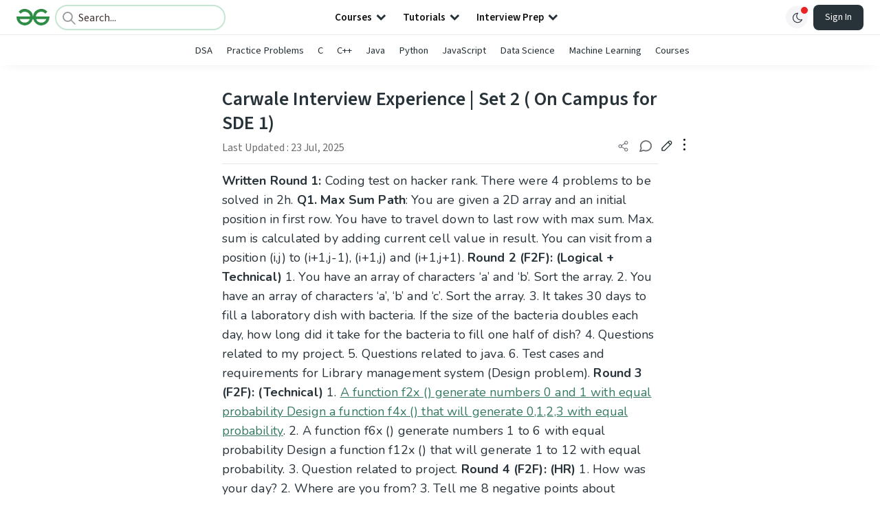

--- FILE ---
content_type: text/html; charset=utf-8
request_url: https://www.google.com/recaptcha/api2/anchor?ar=1&k=6LdMFNUZAAAAAIuRtzg0piOT-qXCbDF-iQiUi9KY&co=aHR0cHM6Ly93d3cuZ2Vla3Nmb3JnZWVrcy5vcmc6NDQz&hl=en&type=image&v=N67nZn4AqZkNcbeMu4prBgzg&theme=light&size=invisible&badge=bottomright&anchor-ms=20000&execute-ms=30000&cb=v10k3am8ltgh
body_size: 49703
content:
<!DOCTYPE HTML><html dir="ltr" lang="en"><head><meta http-equiv="Content-Type" content="text/html; charset=UTF-8">
<meta http-equiv="X-UA-Compatible" content="IE=edge">
<title>reCAPTCHA</title>
<style type="text/css">
/* cyrillic-ext */
@font-face {
  font-family: 'Roboto';
  font-style: normal;
  font-weight: 400;
  font-stretch: 100%;
  src: url(//fonts.gstatic.com/s/roboto/v48/KFO7CnqEu92Fr1ME7kSn66aGLdTylUAMa3GUBHMdazTgWw.woff2) format('woff2');
  unicode-range: U+0460-052F, U+1C80-1C8A, U+20B4, U+2DE0-2DFF, U+A640-A69F, U+FE2E-FE2F;
}
/* cyrillic */
@font-face {
  font-family: 'Roboto';
  font-style: normal;
  font-weight: 400;
  font-stretch: 100%;
  src: url(//fonts.gstatic.com/s/roboto/v48/KFO7CnqEu92Fr1ME7kSn66aGLdTylUAMa3iUBHMdazTgWw.woff2) format('woff2');
  unicode-range: U+0301, U+0400-045F, U+0490-0491, U+04B0-04B1, U+2116;
}
/* greek-ext */
@font-face {
  font-family: 'Roboto';
  font-style: normal;
  font-weight: 400;
  font-stretch: 100%;
  src: url(//fonts.gstatic.com/s/roboto/v48/KFO7CnqEu92Fr1ME7kSn66aGLdTylUAMa3CUBHMdazTgWw.woff2) format('woff2');
  unicode-range: U+1F00-1FFF;
}
/* greek */
@font-face {
  font-family: 'Roboto';
  font-style: normal;
  font-weight: 400;
  font-stretch: 100%;
  src: url(//fonts.gstatic.com/s/roboto/v48/KFO7CnqEu92Fr1ME7kSn66aGLdTylUAMa3-UBHMdazTgWw.woff2) format('woff2');
  unicode-range: U+0370-0377, U+037A-037F, U+0384-038A, U+038C, U+038E-03A1, U+03A3-03FF;
}
/* math */
@font-face {
  font-family: 'Roboto';
  font-style: normal;
  font-weight: 400;
  font-stretch: 100%;
  src: url(//fonts.gstatic.com/s/roboto/v48/KFO7CnqEu92Fr1ME7kSn66aGLdTylUAMawCUBHMdazTgWw.woff2) format('woff2');
  unicode-range: U+0302-0303, U+0305, U+0307-0308, U+0310, U+0312, U+0315, U+031A, U+0326-0327, U+032C, U+032F-0330, U+0332-0333, U+0338, U+033A, U+0346, U+034D, U+0391-03A1, U+03A3-03A9, U+03B1-03C9, U+03D1, U+03D5-03D6, U+03F0-03F1, U+03F4-03F5, U+2016-2017, U+2034-2038, U+203C, U+2040, U+2043, U+2047, U+2050, U+2057, U+205F, U+2070-2071, U+2074-208E, U+2090-209C, U+20D0-20DC, U+20E1, U+20E5-20EF, U+2100-2112, U+2114-2115, U+2117-2121, U+2123-214F, U+2190, U+2192, U+2194-21AE, U+21B0-21E5, U+21F1-21F2, U+21F4-2211, U+2213-2214, U+2216-22FF, U+2308-230B, U+2310, U+2319, U+231C-2321, U+2336-237A, U+237C, U+2395, U+239B-23B7, U+23D0, U+23DC-23E1, U+2474-2475, U+25AF, U+25B3, U+25B7, U+25BD, U+25C1, U+25CA, U+25CC, U+25FB, U+266D-266F, U+27C0-27FF, U+2900-2AFF, U+2B0E-2B11, U+2B30-2B4C, U+2BFE, U+3030, U+FF5B, U+FF5D, U+1D400-1D7FF, U+1EE00-1EEFF;
}
/* symbols */
@font-face {
  font-family: 'Roboto';
  font-style: normal;
  font-weight: 400;
  font-stretch: 100%;
  src: url(//fonts.gstatic.com/s/roboto/v48/KFO7CnqEu92Fr1ME7kSn66aGLdTylUAMaxKUBHMdazTgWw.woff2) format('woff2');
  unicode-range: U+0001-000C, U+000E-001F, U+007F-009F, U+20DD-20E0, U+20E2-20E4, U+2150-218F, U+2190, U+2192, U+2194-2199, U+21AF, U+21E6-21F0, U+21F3, U+2218-2219, U+2299, U+22C4-22C6, U+2300-243F, U+2440-244A, U+2460-24FF, U+25A0-27BF, U+2800-28FF, U+2921-2922, U+2981, U+29BF, U+29EB, U+2B00-2BFF, U+4DC0-4DFF, U+FFF9-FFFB, U+10140-1018E, U+10190-1019C, U+101A0, U+101D0-101FD, U+102E0-102FB, U+10E60-10E7E, U+1D2C0-1D2D3, U+1D2E0-1D37F, U+1F000-1F0FF, U+1F100-1F1AD, U+1F1E6-1F1FF, U+1F30D-1F30F, U+1F315, U+1F31C, U+1F31E, U+1F320-1F32C, U+1F336, U+1F378, U+1F37D, U+1F382, U+1F393-1F39F, U+1F3A7-1F3A8, U+1F3AC-1F3AF, U+1F3C2, U+1F3C4-1F3C6, U+1F3CA-1F3CE, U+1F3D4-1F3E0, U+1F3ED, U+1F3F1-1F3F3, U+1F3F5-1F3F7, U+1F408, U+1F415, U+1F41F, U+1F426, U+1F43F, U+1F441-1F442, U+1F444, U+1F446-1F449, U+1F44C-1F44E, U+1F453, U+1F46A, U+1F47D, U+1F4A3, U+1F4B0, U+1F4B3, U+1F4B9, U+1F4BB, U+1F4BF, U+1F4C8-1F4CB, U+1F4D6, U+1F4DA, U+1F4DF, U+1F4E3-1F4E6, U+1F4EA-1F4ED, U+1F4F7, U+1F4F9-1F4FB, U+1F4FD-1F4FE, U+1F503, U+1F507-1F50B, U+1F50D, U+1F512-1F513, U+1F53E-1F54A, U+1F54F-1F5FA, U+1F610, U+1F650-1F67F, U+1F687, U+1F68D, U+1F691, U+1F694, U+1F698, U+1F6AD, U+1F6B2, U+1F6B9-1F6BA, U+1F6BC, U+1F6C6-1F6CF, U+1F6D3-1F6D7, U+1F6E0-1F6EA, U+1F6F0-1F6F3, U+1F6F7-1F6FC, U+1F700-1F7FF, U+1F800-1F80B, U+1F810-1F847, U+1F850-1F859, U+1F860-1F887, U+1F890-1F8AD, U+1F8B0-1F8BB, U+1F8C0-1F8C1, U+1F900-1F90B, U+1F93B, U+1F946, U+1F984, U+1F996, U+1F9E9, U+1FA00-1FA6F, U+1FA70-1FA7C, U+1FA80-1FA89, U+1FA8F-1FAC6, U+1FACE-1FADC, U+1FADF-1FAE9, U+1FAF0-1FAF8, U+1FB00-1FBFF;
}
/* vietnamese */
@font-face {
  font-family: 'Roboto';
  font-style: normal;
  font-weight: 400;
  font-stretch: 100%;
  src: url(//fonts.gstatic.com/s/roboto/v48/KFO7CnqEu92Fr1ME7kSn66aGLdTylUAMa3OUBHMdazTgWw.woff2) format('woff2');
  unicode-range: U+0102-0103, U+0110-0111, U+0128-0129, U+0168-0169, U+01A0-01A1, U+01AF-01B0, U+0300-0301, U+0303-0304, U+0308-0309, U+0323, U+0329, U+1EA0-1EF9, U+20AB;
}
/* latin-ext */
@font-face {
  font-family: 'Roboto';
  font-style: normal;
  font-weight: 400;
  font-stretch: 100%;
  src: url(//fonts.gstatic.com/s/roboto/v48/KFO7CnqEu92Fr1ME7kSn66aGLdTylUAMa3KUBHMdazTgWw.woff2) format('woff2');
  unicode-range: U+0100-02BA, U+02BD-02C5, U+02C7-02CC, U+02CE-02D7, U+02DD-02FF, U+0304, U+0308, U+0329, U+1D00-1DBF, U+1E00-1E9F, U+1EF2-1EFF, U+2020, U+20A0-20AB, U+20AD-20C0, U+2113, U+2C60-2C7F, U+A720-A7FF;
}
/* latin */
@font-face {
  font-family: 'Roboto';
  font-style: normal;
  font-weight: 400;
  font-stretch: 100%;
  src: url(//fonts.gstatic.com/s/roboto/v48/KFO7CnqEu92Fr1ME7kSn66aGLdTylUAMa3yUBHMdazQ.woff2) format('woff2');
  unicode-range: U+0000-00FF, U+0131, U+0152-0153, U+02BB-02BC, U+02C6, U+02DA, U+02DC, U+0304, U+0308, U+0329, U+2000-206F, U+20AC, U+2122, U+2191, U+2193, U+2212, U+2215, U+FEFF, U+FFFD;
}
/* cyrillic-ext */
@font-face {
  font-family: 'Roboto';
  font-style: normal;
  font-weight: 500;
  font-stretch: 100%;
  src: url(//fonts.gstatic.com/s/roboto/v48/KFO7CnqEu92Fr1ME7kSn66aGLdTylUAMa3GUBHMdazTgWw.woff2) format('woff2');
  unicode-range: U+0460-052F, U+1C80-1C8A, U+20B4, U+2DE0-2DFF, U+A640-A69F, U+FE2E-FE2F;
}
/* cyrillic */
@font-face {
  font-family: 'Roboto';
  font-style: normal;
  font-weight: 500;
  font-stretch: 100%;
  src: url(//fonts.gstatic.com/s/roboto/v48/KFO7CnqEu92Fr1ME7kSn66aGLdTylUAMa3iUBHMdazTgWw.woff2) format('woff2');
  unicode-range: U+0301, U+0400-045F, U+0490-0491, U+04B0-04B1, U+2116;
}
/* greek-ext */
@font-face {
  font-family: 'Roboto';
  font-style: normal;
  font-weight: 500;
  font-stretch: 100%;
  src: url(//fonts.gstatic.com/s/roboto/v48/KFO7CnqEu92Fr1ME7kSn66aGLdTylUAMa3CUBHMdazTgWw.woff2) format('woff2');
  unicode-range: U+1F00-1FFF;
}
/* greek */
@font-face {
  font-family: 'Roboto';
  font-style: normal;
  font-weight: 500;
  font-stretch: 100%;
  src: url(//fonts.gstatic.com/s/roboto/v48/KFO7CnqEu92Fr1ME7kSn66aGLdTylUAMa3-UBHMdazTgWw.woff2) format('woff2');
  unicode-range: U+0370-0377, U+037A-037F, U+0384-038A, U+038C, U+038E-03A1, U+03A3-03FF;
}
/* math */
@font-face {
  font-family: 'Roboto';
  font-style: normal;
  font-weight: 500;
  font-stretch: 100%;
  src: url(//fonts.gstatic.com/s/roboto/v48/KFO7CnqEu92Fr1ME7kSn66aGLdTylUAMawCUBHMdazTgWw.woff2) format('woff2');
  unicode-range: U+0302-0303, U+0305, U+0307-0308, U+0310, U+0312, U+0315, U+031A, U+0326-0327, U+032C, U+032F-0330, U+0332-0333, U+0338, U+033A, U+0346, U+034D, U+0391-03A1, U+03A3-03A9, U+03B1-03C9, U+03D1, U+03D5-03D6, U+03F0-03F1, U+03F4-03F5, U+2016-2017, U+2034-2038, U+203C, U+2040, U+2043, U+2047, U+2050, U+2057, U+205F, U+2070-2071, U+2074-208E, U+2090-209C, U+20D0-20DC, U+20E1, U+20E5-20EF, U+2100-2112, U+2114-2115, U+2117-2121, U+2123-214F, U+2190, U+2192, U+2194-21AE, U+21B0-21E5, U+21F1-21F2, U+21F4-2211, U+2213-2214, U+2216-22FF, U+2308-230B, U+2310, U+2319, U+231C-2321, U+2336-237A, U+237C, U+2395, U+239B-23B7, U+23D0, U+23DC-23E1, U+2474-2475, U+25AF, U+25B3, U+25B7, U+25BD, U+25C1, U+25CA, U+25CC, U+25FB, U+266D-266F, U+27C0-27FF, U+2900-2AFF, U+2B0E-2B11, U+2B30-2B4C, U+2BFE, U+3030, U+FF5B, U+FF5D, U+1D400-1D7FF, U+1EE00-1EEFF;
}
/* symbols */
@font-face {
  font-family: 'Roboto';
  font-style: normal;
  font-weight: 500;
  font-stretch: 100%;
  src: url(//fonts.gstatic.com/s/roboto/v48/KFO7CnqEu92Fr1ME7kSn66aGLdTylUAMaxKUBHMdazTgWw.woff2) format('woff2');
  unicode-range: U+0001-000C, U+000E-001F, U+007F-009F, U+20DD-20E0, U+20E2-20E4, U+2150-218F, U+2190, U+2192, U+2194-2199, U+21AF, U+21E6-21F0, U+21F3, U+2218-2219, U+2299, U+22C4-22C6, U+2300-243F, U+2440-244A, U+2460-24FF, U+25A0-27BF, U+2800-28FF, U+2921-2922, U+2981, U+29BF, U+29EB, U+2B00-2BFF, U+4DC0-4DFF, U+FFF9-FFFB, U+10140-1018E, U+10190-1019C, U+101A0, U+101D0-101FD, U+102E0-102FB, U+10E60-10E7E, U+1D2C0-1D2D3, U+1D2E0-1D37F, U+1F000-1F0FF, U+1F100-1F1AD, U+1F1E6-1F1FF, U+1F30D-1F30F, U+1F315, U+1F31C, U+1F31E, U+1F320-1F32C, U+1F336, U+1F378, U+1F37D, U+1F382, U+1F393-1F39F, U+1F3A7-1F3A8, U+1F3AC-1F3AF, U+1F3C2, U+1F3C4-1F3C6, U+1F3CA-1F3CE, U+1F3D4-1F3E0, U+1F3ED, U+1F3F1-1F3F3, U+1F3F5-1F3F7, U+1F408, U+1F415, U+1F41F, U+1F426, U+1F43F, U+1F441-1F442, U+1F444, U+1F446-1F449, U+1F44C-1F44E, U+1F453, U+1F46A, U+1F47D, U+1F4A3, U+1F4B0, U+1F4B3, U+1F4B9, U+1F4BB, U+1F4BF, U+1F4C8-1F4CB, U+1F4D6, U+1F4DA, U+1F4DF, U+1F4E3-1F4E6, U+1F4EA-1F4ED, U+1F4F7, U+1F4F9-1F4FB, U+1F4FD-1F4FE, U+1F503, U+1F507-1F50B, U+1F50D, U+1F512-1F513, U+1F53E-1F54A, U+1F54F-1F5FA, U+1F610, U+1F650-1F67F, U+1F687, U+1F68D, U+1F691, U+1F694, U+1F698, U+1F6AD, U+1F6B2, U+1F6B9-1F6BA, U+1F6BC, U+1F6C6-1F6CF, U+1F6D3-1F6D7, U+1F6E0-1F6EA, U+1F6F0-1F6F3, U+1F6F7-1F6FC, U+1F700-1F7FF, U+1F800-1F80B, U+1F810-1F847, U+1F850-1F859, U+1F860-1F887, U+1F890-1F8AD, U+1F8B0-1F8BB, U+1F8C0-1F8C1, U+1F900-1F90B, U+1F93B, U+1F946, U+1F984, U+1F996, U+1F9E9, U+1FA00-1FA6F, U+1FA70-1FA7C, U+1FA80-1FA89, U+1FA8F-1FAC6, U+1FACE-1FADC, U+1FADF-1FAE9, U+1FAF0-1FAF8, U+1FB00-1FBFF;
}
/* vietnamese */
@font-face {
  font-family: 'Roboto';
  font-style: normal;
  font-weight: 500;
  font-stretch: 100%;
  src: url(//fonts.gstatic.com/s/roboto/v48/KFO7CnqEu92Fr1ME7kSn66aGLdTylUAMa3OUBHMdazTgWw.woff2) format('woff2');
  unicode-range: U+0102-0103, U+0110-0111, U+0128-0129, U+0168-0169, U+01A0-01A1, U+01AF-01B0, U+0300-0301, U+0303-0304, U+0308-0309, U+0323, U+0329, U+1EA0-1EF9, U+20AB;
}
/* latin-ext */
@font-face {
  font-family: 'Roboto';
  font-style: normal;
  font-weight: 500;
  font-stretch: 100%;
  src: url(//fonts.gstatic.com/s/roboto/v48/KFO7CnqEu92Fr1ME7kSn66aGLdTylUAMa3KUBHMdazTgWw.woff2) format('woff2');
  unicode-range: U+0100-02BA, U+02BD-02C5, U+02C7-02CC, U+02CE-02D7, U+02DD-02FF, U+0304, U+0308, U+0329, U+1D00-1DBF, U+1E00-1E9F, U+1EF2-1EFF, U+2020, U+20A0-20AB, U+20AD-20C0, U+2113, U+2C60-2C7F, U+A720-A7FF;
}
/* latin */
@font-face {
  font-family: 'Roboto';
  font-style: normal;
  font-weight: 500;
  font-stretch: 100%;
  src: url(//fonts.gstatic.com/s/roboto/v48/KFO7CnqEu92Fr1ME7kSn66aGLdTylUAMa3yUBHMdazQ.woff2) format('woff2');
  unicode-range: U+0000-00FF, U+0131, U+0152-0153, U+02BB-02BC, U+02C6, U+02DA, U+02DC, U+0304, U+0308, U+0329, U+2000-206F, U+20AC, U+2122, U+2191, U+2193, U+2212, U+2215, U+FEFF, U+FFFD;
}
/* cyrillic-ext */
@font-face {
  font-family: 'Roboto';
  font-style: normal;
  font-weight: 900;
  font-stretch: 100%;
  src: url(//fonts.gstatic.com/s/roboto/v48/KFO7CnqEu92Fr1ME7kSn66aGLdTylUAMa3GUBHMdazTgWw.woff2) format('woff2');
  unicode-range: U+0460-052F, U+1C80-1C8A, U+20B4, U+2DE0-2DFF, U+A640-A69F, U+FE2E-FE2F;
}
/* cyrillic */
@font-face {
  font-family: 'Roboto';
  font-style: normal;
  font-weight: 900;
  font-stretch: 100%;
  src: url(//fonts.gstatic.com/s/roboto/v48/KFO7CnqEu92Fr1ME7kSn66aGLdTylUAMa3iUBHMdazTgWw.woff2) format('woff2');
  unicode-range: U+0301, U+0400-045F, U+0490-0491, U+04B0-04B1, U+2116;
}
/* greek-ext */
@font-face {
  font-family: 'Roboto';
  font-style: normal;
  font-weight: 900;
  font-stretch: 100%;
  src: url(//fonts.gstatic.com/s/roboto/v48/KFO7CnqEu92Fr1ME7kSn66aGLdTylUAMa3CUBHMdazTgWw.woff2) format('woff2');
  unicode-range: U+1F00-1FFF;
}
/* greek */
@font-face {
  font-family: 'Roboto';
  font-style: normal;
  font-weight: 900;
  font-stretch: 100%;
  src: url(//fonts.gstatic.com/s/roboto/v48/KFO7CnqEu92Fr1ME7kSn66aGLdTylUAMa3-UBHMdazTgWw.woff2) format('woff2');
  unicode-range: U+0370-0377, U+037A-037F, U+0384-038A, U+038C, U+038E-03A1, U+03A3-03FF;
}
/* math */
@font-face {
  font-family: 'Roboto';
  font-style: normal;
  font-weight: 900;
  font-stretch: 100%;
  src: url(//fonts.gstatic.com/s/roboto/v48/KFO7CnqEu92Fr1ME7kSn66aGLdTylUAMawCUBHMdazTgWw.woff2) format('woff2');
  unicode-range: U+0302-0303, U+0305, U+0307-0308, U+0310, U+0312, U+0315, U+031A, U+0326-0327, U+032C, U+032F-0330, U+0332-0333, U+0338, U+033A, U+0346, U+034D, U+0391-03A1, U+03A3-03A9, U+03B1-03C9, U+03D1, U+03D5-03D6, U+03F0-03F1, U+03F4-03F5, U+2016-2017, U+2034-2038, U+203C, U+2040, U+2043, U+2047, U+2050, U+2057, U+205F, U+2070-2071, U+2074-208E, U+2090-209C, U+20D0-20DC, U+20E1, U+20E5-20EF, U+2100-2112, U+2114-2115, U+2117-2121, U+2123-214F, U+2190, U+2192, U+2194-21AE, U+21B0-21E5, U+21F1-21F2, U+21F4-2211, U+2213-2214, U+2216-22FF, U+2308-230B, U+2310, U+2319, U+231C-2321, U+2336-237A, U+237C, U+2395, U+239B-23B7, U+23D0, U+23DC-23E1, U+2474-2475, U+25AF, U+25B3, U+25B7, U+25BD, U+25C1, U+25CA, U+25CC, U+25FB, U+266D-266F, U+27C0-27FF, U+2900-2AFF, U+2B0E-2B11, U+2B30-2B4C, U+2BFE, U+3030, U+FF5B, U+FF5D, U+1D400-1D7FF, U+1EE00-1EEFF;
}
/* symbols */
@font-face {
  font-family: 'Roboto';
  font-style: normal;
  font-weight: 900;
  font-stretch: 100%;
  src: url(//fonts.gstatic.com/s/roboto/v48/KFO7CnqEu92Fr1ME7kSn66aGLdTylUAMaxKUBHMdazTgWw.woff2) format('woff2');
  unicode-range: U+0001-000C, U+000E-001F, U+007F-009F, U+20DD-20E0, U+20E2-20E4, U+2150-218F, U+2190, U+2192, U+2194-2199, U+21AF, U+21E6-21F0, U+21F3, U+2218-2219, U+2299, U+22C4-22C6, U+2300-243F, U+2440-244A, U+2460-24FF, U+25A0-27BF, U+2800-28FF, U+2921-2922, U+2981, U+29BF, U+29EB, U+2B00-2BFF, U+4DC0-4DFF, U+FFF9-FFFB, U+10140-1018E, U+10190-1019C, U+101A0, U+101D0-101FD, U+102E0-102FB, U+10E60-10E7E, U+1D2C0-1D2D3, U+1D2E0-1D37F, U+1F000-1F0FF, U+1F100-1F1AD, U+1F1E6-1F1FF, U+1F30D-1F30F, U+1F315, U+1F31C, U+1F31E, U+1F320-1F32C, U+1F336, U+1F378, U+1F37D, U+1F382, U+1F393-1F39F, U+1F3A7-1F3A8, U+1F3AC-1F3AF, U+1F3C2, U+1F3C4-1F3C6, U+1F3CA-1F3CE, U+1F3D4-1F3E0, U+1F3ED, U+1F3F1-1F3F3, U+1F3F5-1F3F7, U+1F408, U+1F415, U+1F41F, U+1F426, U+1F43F, U+1F441-1F442, U+1F444, U+1F446-1F449, U+1F44C-1F44E, U+1F453, U+1F46A, U+1F47D, U+1F4A3, U+1F4B0, U+1F4B3, U+1F4B9, U+1F4BB, U+1F4BF, U+1F4C8-1F4CB, U+1F4D6, U+1F4DA, U+1F4DF, U+1F4E3-1F4E6, U+1F4EA-1F4ED, U+1F4F7, U+1F4F9-1F4FB, U+1F4FD-1F4FE, U+1F503, U+1F507-1F50B, U+1F50D, U+1F512-1F513, U+1F53E-1F54A, U+1F54F-1F5FA, U+1F610, U+1F650-1F67F, U+1F687, U+1F68D, U+1F691, U+1F694, U+1F698, U+1F6AD, U+1F6B2, U+1F6B9-1F6BA, U+1F6BC, U+1F6C6-1F6CF, U+1F6D3-1F6D7, U+1F6E0-1F6EA, U+1F6F0-1F6F3, U+1F6F7-1F6FC, U+1F700-1F7FF, U+1F800-1F80B, U+1F810-1F847, U+1F850-1F859, U+1F860-1F887, U+1F890-1F8AD, U+1F8B0-1F8BB, U+1F8C0-1F8C1, U+1F900-1F90B, U+1F93B, U+1F946, U+1F984, U+1F996, U+1F9E9, U+1FA00-1FA6F, U+1FA70-1FA7C, U+1FA80-1FA89, U+1FA8F-1FAC6, U+1FACE-1FADC, U+1FADF-1FAE9, U+1FAF0-1FAF8, U+1FB00-1FBFF;
}
/* vietnamese */
@font-face {
  font-family: 'Roboto';
  font-style: normal;
  font-weight: 900;
  font-stretch: 100%;
  src: url(//fonts.gstatic.com/s/roboto/v48/KFO7CnqEu92Fr1ME7kSn66aGLdTylUAMa3OUBHMdazTgWw.woff2) format('woff2');
  unicode-range: U+0102-0103, U+0110-0111, U+0128-0129, U+0168-0169, U+01A0-01A1, U+01AF-01B0, U+0300-0301, U+0303-0304, U+0308-0309, U+0323, U+0329, U+1EA0-1EF9, U+20AB;
}
/* latin-ext */
@font-face {
  font-family: 'Roboto';
  font-style: normal;
  font-weight: 900;
  font-stretch: 100%;
  src: url(//fonts.gstatic.com/s/roboto/v48/KFO7CnqEu92Fr1ME7kSn66aGLdTylUAMa3KUBHMdazTgWw.woff2) format('woff2');
  unicode-range: U+0100-02BA, U+02BD-02C5, U+02C7-02CC, U+02CE-02D7, U+02DD-02FF, U+0304, U+0308, U+0329, U+1D00-1DBF, U+1E00-1E9F, U+1EF2-1EFF, U+2020, U+20A0-20AB, U+20AD-20C0, U+2113, U+2C60-2C7F, U+A720-A7FF;
}
/* latin */
@font-face {
  font-family: 'Roboto';
  font-style: normal;
  font-weight: 900;
  font-stretch: 100%;
  src: url(//fonts.gstatic.com/s/roboto/v48/KFO7CnqEu92Fr1ME7kSn66aGLdTylUAMa3yUBHMdazQ.woff2) format('woff2');
  unicode-range: U+0000-00FF, U+0131, U+0152-0153, U+02BB-02BC, U+02C6, U+02DA, U+02DC, U+0304, U+0308, U+0329, U+2000-206F, U+20AC, U+2122, U+2191, U+2193, U+2212, U+2215, U+FEFF, U+FFFD;
}

</style>
<link rel="stylesheet" type="text/css" href="https://www.gstatic.com/recaptcha/releases/N67nZn4AqZkNcbeMu4prBgzg/styles__ltr.css">
<script nonce="LKiQBLll8NpwSEK0bNrlrg" type="text/javascript">window['__recaptcha_api'] = 'https://www.google.com/recaptcha/api2/';</script>
<script type="text/javascript" src="https://www.gstatic.com/recaptcha/releases/N67nZn4AqZkNcbeMu4prBgzg/recaptcha__en.js" nonce="LKiQBLll8NpwSEK0bNrlrg">
      
    </script></head>
<body><div id="rc-anchor-alert" class="rc-anchor-alert"></div>
<input type="hidden" id="recaptcha-token" value="[base64]">
<script type="text/javascript" nonce="LKiQBLll8NpwSEK0bNrlrg">
      recaptcha.anchor.Main.init("[\x22ainput\x22,[\x22bgdata\x22,\x22\x22,\[base64]/[base64]/[base64]/ZyhXLGgpOnEoW04sMjEsbF0sVywwKSxoKSxmYWxzZSxmYWxzZSl9Y2F0Y2goayl7RygzNTgsVyk/[base64]/[base64]/[base64]/[base64]/[base64]/[base64]/[base64]/bmV3IEJbT10oRFswXSk6dz09Mj9uZXcgQltPXShEWzBdLERbMV0pOnc9PTM/bmV3IEJbT10oRFswXSxEWzFdLERbMl0pOnc9PTQ/[base64]/[base64]/[base64]/[base64]/[base64]\\u003d\x22,\[base64]\x22,\x22wr82dcK5XQ/Cl0LDrMOXwqJgX8K/BEfCohPDmsOfw7fDlMKdUwLCs8KRGwDCmm4HVsO0wrPDrcK+w64QN3FFdEPCosKow7g2ZcOXB13DkcKlcEzCnMOnw6FocsKXA8KiRsKqPsKfwppBwpDCtCUFwrtPw7rDpQhKwoTCinoTwqvDrGdOLMOrwqh0w5/DgEjCkn4BwqTCh8Opw6DChcKMw59gBX1BTF3CojNtScK1X2zDmMKTUgNoa8O8wqcBAQA+acO8w73DoQbDssOaYsODeMO/BcKiw5JOdzk6cx4rejtpwrnDo2A9Ei1qw7Jww5gTw6rDizN5dCRACU/Ch8KPw71iTTYRGMOSwrDDqDzDqcOwO0bDuzNgKSdfwoTCihQ4wq05eUfCrMOTwoPCohjCkBnDgww5w7LDlsKSw4ohw75oSVTCrcKow4nDj8OwTcOGHsOVwrF1w4g4VhTDksKJwp7CojAaTFzCrsOod8KAw6Rbwq3Cp1BJLcO+IsK5QWfCnkI+En/DqnTDm8OjwpUWUMKtVMKHw4F6F8K4IcO9w6/CvlPCkcO9w5ABfMOlRjcuKsOnw7fCp8Ovw7PCjUNYw5pfwo3Cj14AKDxdw5nCgizDo2sNZAk+Khl3w7jDjRZYHxJaTcKMw7gsw6jCscOKTcOdwr9YNMKJOsKQfGpww7HDrzfDtMK/wpbCoGfDvl/DoTALaDI9ewALV8KuwrZPwpFGIxglw6TCrR1rw63CiV1DwpAPB2LClUY1w4fCl8Kqw71CD3fCqV/Ds8KNLcKDwrDDjFsvIMK2woDDlsK1I1Ifwo3CoMOzd8OVwo7DqSTDkF0DRsK4wrXDtMOVYMKWwpd/w4UcBWXCtsKkNyZ8KiHCjUTDnsKDw4TCmcOtw5fCs8OwZMKqwqvDphTDvyTDm2IhwoDDscKtfMKREcKeIEMdwrM8wpA6eBjDqAl4w7bCmjfCl0p2wobDjSzDnUZUw4TDsmUOw5E7w67DrBvCsiQ/w77CsnpjNUptcVDDoiErN8OkTFXCq8OwW8Ocwq9EDcK9woLCpMOAw6TCly/CnngvPCIaJnc/w6jDmztbWDPCq2hUwp3CksOiw6ZJA8O/[base64]/DnSLDkkvClcKuw7hvHjXCmVIawrdCw5xUw6JcAcO7Ny9sw6LCjMKqw6vCmzPCj1jClnnCp2bClz55dcOmDUN8N8KfwpnDpTcNwrPCkj7DncK/[base64]/CsFw0VsO6LcK/wqzCssK4wprCrsOReHrDvcOXPlrDpzl5S01Lw60rwocxwrbCs8KSwp3CicK5wpUtaxrDiGwUw4HCpsKnRyRPw4hcw6drw7vCosK+w5zDhcOGSwxlwpkdwoFmRCLCqcKRw5gtwpZAwpc/ZSTDhcKcFQM+IArCsMK8PMOFwqbDn8OabMKVwpARDsKWwpQkwqPCg8KdflhswpAHw7R+wpA6w4fDu8KiDcKCwrJXUzXCl3Muw48NYDU+wpEzw5PDpsOFw6PDk8KCw4wjwoMNHmLCu8KXwonCqW/CvcOTQsORw6PCtcKwCsKROsOUDwjDu8KAEEfDoMKuEMOTNDzCh8O3ccKdwotOBMKnwqTContww6oJJApBwoXDtkXCjsOBwonDqMOSIi9twqfCi8OJwonDuGPCsSxUw6hwSsOnd8O/wojCi8KCwofChkTCicOzccKweMKLwqHDnDplYVorXMKJb8KlWcKswqnCisOQw48bwr5Yw63CiisswpvCknbCkXXCgVvCq2ojw47Di8KpPMKGwqkwal0PwoDCjsOmD3DCnSppwooBw41/L8OCSmIgEMKWa3vClRJVwrRQwovDiMOJLsKTIMOAw7hvw5PCnsOmUsK4asOzaMKvaBk9woDCp8OfICfDuxzDkcKfdQMIamlHGBnCpMKgIcOjw6MJTcKXw4ZYAH/CvSbCtG/Cj2TDrsK2chDDmsOqIMKew70GZMK1cQvDrcKiDg0BB8KKGyZGw5pIc8K6RwfDv8OYwojCtDBFVsK1XT0Awow+w5nCscOyC8KNdcOTw4t6wpzDosKKw43Dg1MjB8OOwqJMwpfDun8Bw6fDrRDCn8KpwqIewrvDtQfDlTtJw6VYZcKFw4vComHDuMKPwrLDmsO5w7s/[base64]/DnBMQGEhaWyvCqGbDnTY0woAqGkrCuhXDhWJ3K8OKw4fCs1fDrMOecXxow7VHVkV8w4rDvsOMw4APwrEpw7xbwqDDnR8XJw3CilN7MsK2M8Omw6LDuBvCpGnClQ4hDcKgw7h2VRjClMKew4HCjCzCqsKLw4HDp2xbOwzDtzfDt8Kvwr5Uw4/CjnBsw6/[base64]/[base64]/Cs8OQw5t5JsOmKsOtw6h9wrJ9w7IFwrA6worCscOuw7nDjBhkYcKIeMK5w49cw5HCg8K2wo5GQi9Xwr/DrUp5XiHCijxZG8KKw49iwpfCixgowoTCvXrCisOZw4/DisOhw6vCksKNwqVLRMKqASDDssOMHMKHdMKCwqdYw4HDpXZkworDqXU0w6/DoHE4VFXDlA3Cj8KTwqfDp8OXwoFYDgFuw7LCrsKTdMKSw4ZowpLCnMOGw6fDu8KBHMOYw4bDjhoSw5cBWB4/w70kZsOaRCNYw702w7/ClE4Xw4HCrcKHMgQmBSXDlSTCl8OKwonDj8KtwqJNHGZKwoLDkDXCmsKEe1R8wpnCmsK/wqAvNXlLw7nDi1TDnsKIwp8lHcKXHcKFw6PDjVrDkMKcwpxWwrNiB8OOw75PfsKbw4PDrMK9wrPDsBnDg8Kyw5QXwo8VwoQyYcKHw40pwrXCtgZQOmzDhsO/[base64]/CtsKZw7LClWhswpRPwrlgMkBsw7pvwoYaw7/Dmy1KwqbCiMOOw4YjbsO1Z8KxwpcqwpHDkQfDoMObw6LCusO5wroQeMOrw6cELcOVwqjDm8KMwqdObsKhwoNSwqLCkw/CqsKRw7phG8KkQ1RPwrXCosKALsKXYUNrUsOiw7xiecKYWMKEw7UsAzoMJ8OdMcKRw5RTKcOxWsOTwqxFw53DpxTDt8KYw7PCj37DrsO1JGvCm8KWEMKBMcO/w5TDoQRfK8KywrjDosKBEsOqwrIKw5jDigkiw4FHbMK8wo3DjsO1eMOZWE7Cj2AeVRppUwnCjgPCr8KRVU8RwpvCiXlvwpDDhMKkw5/ChsO7J17ChjfCsBXCqmcXZ8O7EE04wrTDicKcLcOtG20+f8Kiw6Acw5vDhsONVcKLfU7DjjnDvMKLK8OYLMKaw5QywqHCkT8ORsKJw4o5wp9swq59woxKw7g7wqfDosKPBlvDpWtScwfCpVfCpDw6BRgYwoEHwqzDjsOGwpB0VMK+GGp/GMOiC8KwWsKMwq9OwrVRY8OzDhJvwrbCm8OpwoXDvSwLdj7CpiZhecKPSmTCglHDn1XCjsKJUcOdw7rCqMOMWsOBcXXCicOSwrF4w4ASesOZwoDDoh3CmcO4aUtxw5Mfwq/CvwbDqSzDpgFcwqURJkzCpcOnwoDCt8K1V8O3w6XCmmDDqWFWSTfDug0pa1giwpzCr8ODJsKQw7gaw5HCqGXCr8KbPkLCtMOUwqzDg15tw7hYwqzDuE/DvsOIw6glwrM0BCLDuC/[base64]/[base64]/BERqw59hH8OVSAvCp1Z/[base64]/[base64]/CiEkPPAAMO8KNw6XDhxTDsMKRWnw7wqR8w4XCgEsfPcK6NhnDmTgbw6/CqEgaW8O4w6nCkT1FbzXCscOATTcSeirCv2UOwqBUw44yb3tAw6wNOsOAVcKPCTUQLGZQwojDksO1S3TDjDwZbwDCoWVEY8KGBcKEw4ZLTEF7w48Cw7HCkD3CqcKJwp97cm/DncKMSC3CiA07w6tLEj9jNSREwo7DtMOaw73Cj8KXw6XDlGjChV1SOMOpwrB3D8K7LU/Cs0tfwoLCksKBwprCgcOIw7LDqnHCpT/DhsKbwrk1wpvDhcO+Xj4XZsK+w6fCl0LDvSbDiRbCj8OqYiFMFlJcY01ew6Uqw4ZSwpTCs8KwwpJhw7DDvWrCsFLDixg2G8K0MAJ/[base64]/[base64]/w5XDnsOjw54nwr3CvC3ChsKMw7/CjnXCpsOmM8OBN8OiaknCqcKObMKQGWxQwrZHw7vDgVvDlMOWw7QTwp0DRn5Ww4fCucOuw7HDq8KqwpTDgMKHwrEgwrhzYsKGdMKawq7CqcK9wqXCicKBwpENw67DmzJRfEx1UMOww6ABw6TCqzbDkl7DocO6wrLCsBLCgsOpwoBPw5jDtHTDsGwNw5sOLsKDSMKLI3/DqcKuwpsBJcKQDDoxb8KDwrVtw4/[base64]/Dtk9Pb8KNw5fDum7DnMOiwo10VEcYwqXDj0vCo8KTw6EmworDiMKcwrzDpn1xekPCt8KXEcKkwpbDtMKrw7gGw7LClsOtKXjDlsOwXRbCpMOOfw3CpyvCu8O0RwXCoD/DrMKuw41CPMOnc8KFBMKAODfDu8O5YsOmIsOLScOnwr3DkMKAbhRxw6fCisOnFETCjsOrH8KoCcO0wrZqwqlKXcKiw4/Do8OEcMOVPnDChhzCn8Kwwqwmw5sBw6Rtw6fCnmbDnVPDnAHCkDjDpsOpdcOIw7rCj8Ogw7nCh8OXw5LDtxEvO8OLZy/DrwAywoXCqWJPw4hhPFPCoRrCnHHCocO+e8OfDcOXX8OhWxVeAWtvwrR7C8Kaw6TCpWQDw5UFwpDDv8KTfcKAw6VWw7HDm0LCsxQmJBvDpWDCrRUfw7l3w6lLQVTCgMO5worChcKaw5EswqzDtcOWw6xEwpwqdsOVN8OSFsK5asOew6/ChMO4w5LCjcKxeFwbAC9lwrDDgsKmEVjCpXRnFMO+M8Kkw4zCqcKiQcOeVsKUw5DDmsOkwqrDucOwDn9/w6VOwrY7EsOOW8K/ecOuw4wbLcK/PxTCuXHDu8O/wrlOXwPCohTDk8OFZsO+cMKnNcO2w5YAC8KDRG0fa3PCt0HDkMKDwrROFHTDkR1YVjxGYhEdGMOFwqXCs8OHQ8OGUGwZF13CjcOPN8OqJsKCw6UvYcOewpFvIMKmw4MWMCAPLm0Xd2xlccO/[base64]/Dl8Kew49EwoPDl2w1GwFQw6nDmhHCpDhAFnU1J8OVY8KIakXDgsOFY24rczLDnm3Ci8OAw6wgw43DscKVwpdYw4gvwrjDjArDqMOfEH/[base64]/[base64]/DqMKIYVQNwpzCvTsTwoTDnE/Cnj4KSHbCuMKCw5vCmQx5w6rDs8KsLHplw63Diiwqw6zCtFkHwrvCs8KSd8K5w6gcw5QPdcOrIlPDkMO9QcOKSAfDk150JEJwIFDDlEROAm3DosOtBVUZw7pJwrxPL1YwEMOJw6/CoUHCscOdek/CscK5dVdJwo8Vwps1UsOrXsOdw6wPwp3CrMOiw5shwr1Lwq4uPiLDq3nDosKHPUlkw4TCtT/[base64]/Cq0XCoAHCoMOwwrjDl2zCnAfDhMO5wqLCocKFSsObwodmNC8iZHfCrnTCo2tRw6/DpcOTYy4TPsO7w5LCk23CvCBswpnDuU9tbcKBLVTCgzPCvMK3A8O6CRzDrcOgdcKdEMOjw7DDjycrLUbDtG8Zw6RjwovDg8KuWsO5NcKiLMOcw5jDmcOEwphawrYOw6vDoGXCuyA7QFBdwp0Zw7bClTNFQ0czVidEwpI1a3xUDMOAw5HCkCHCj1k6F8O/[base64]/CjcKowpbCgsKDf8OtwpzDr2ddMsKWw57DtsKnfsORwr7Cg8OzHMKqw7NWwqFcMztEW8KVQcOrwoN+wo8hw4JRTnBEA2HDhQfDuMKlwpM6w4wNwpvCuGxfOWzCmFI2D8OPFllIa8KpO8KTwqzCm8Ovw7DDqlIsTsOAwo/DqcOrPQfCuAsXwoHDpcOeEsKJOkUcw53DpXwZWzdYw5cuwoQLL8OWFsKcITvDlsKbbX/[base64]/Cl8K1A8ODw7F6TsOxw7vCrsKeWzPCvsKbwoZ2w4LCucKlbF17VsKNwpvCuMOgwq0wCgp/[base64]/[base64]/DmB7Dl8KDe8K/GQ4Swp7CkMKxwpDDtMOjw6/DjsO9w4fDrsKNwrDDoHDDpFUTw7ZAwpzDo0fDgsKWXkwXbEoOw6IvYW57wrtuE8O7JUtueRTCnsKBwrnDtsKfwqVIw5QhwqB/YR/Dg0LDocOaYTB5w5lYAMOdZcKnwpU4acO4w5Qgw45fA2waw5QJwowTQ8OeKkPCswrCjSIYw63DiMKGwpXCtMKmw4/DojrCtHvChsKmYMKPw6XCrsKNB8Kbw5XClxVwwo4XKcKXw6w+wqlxwqjCucK4PMKEwrRuwognfDHDsMObwrPDvDkCwr/Dt8K6PMOWwqV5wqnDnXDDv8KAwozCoMK8FUXClz3CjcOHw7UxwqvDkcK7wphiw7QaKSbDgWnCknHCv8O3JsKNw48tFTzDtMOcwoJ5ewjDksKkw4nDhgLCv8Ovw4XDnsO3a39TeMK/FgLClcKUw6ETGsKlw5FHwplHw7rCqsOvOkXCk8OOZwYdGMODw4dRTl1pDXfDkkLCmVohwo9owpZ2JS43IcOawqxQNAPCjg3Dq0VWw6EPQnbCtcOUOUTCusKWIUPCucKXw5BsJ3AMSxh4XhPCmsOpwr3CswLCncO/cMOtwpokwocEW8O9wpBawqvDhcK2WcKowolGwowWOcKCOcOqw7YJG8KUPMOmwq5UwqgyBARIY2QFX8K1wovDsQ7CpWc+CXzDosKOwpbDgsOTw63CgMK/awIPw7cTP8OOFmvDicKkw5Fvw6zDpMOsBsOhw5LCrGQww6bCocOnwr49IBVrwpbDgcKveAc8QWfDlcOQwrLDiBJZHcKtwqvDgcOEwojCqsKiGxbDrnrDmsObCMOUw4hvalcGPwbDqWolwq7DiV5mdcOLwrDCh8OMXA9DwrA6wq/DnTzCokc+wpAbasOaNTddwpTDkg7DjBsfe2LChzpXf8KUIcOXwrDDk2ISwodIGsOWw6DDqsOgJ8KZw4bChcKXwq5EwqIoFsOuw7zCpcKkPl1/esO+acOkZMOWwpBNdk51wqw6w5AWcBcDKnbCqkR6BMK0ZHclJ008w4tSBsKOwoTCvcOnNV0sw6VQOMKFNMOHwqsjYgLClWc9IsKzcmLCqMKPPMOqw5N5G8KLw6vDvBAmwqkLw5BqQMKeHTXDmcO3BcKhw6LCrsOCwrhndF/[base64]/DmAc+b1oLw4nDjRnDi0HDrEPCj8ObwpXDicOhKcO/OMO3wrVkWFJ9fMKfw7fCosK1ScOYKlJjMcOew7VEw4HDs2xawrPDmMOvwrkMwrpUw4bDtALCkkbDpWDCh8K+V8KmbRpowqXDjHrDlR8EfH3CrhrDscO8wozDpcOxa0REw5/DpcKdSRDCpMOTw5wIw4h2I8O+cMOVJcK1wpIJasOSw4lbw5/DqX5VMBJrKsOhw4MYasOVRyEHDVg5cMKFc8KswqNDwqY/woZbYsOcDsKlEcOXeEPCjhZBwpNmw5bCj8KQRydKdsK7wqgpJUbDmHPClCbCsRBqLmrCnD41EcKScMKtT3vCncK/wqnCsmHDo8Ogw5hEdChzw4Fyw5jCh0FKw4TDtFkXcxTDo8KGMBhew4d/w70TwpTCmipCw7PDtcKNFiQjMTYGw6Uuwp/Dkh4TbsKrdywEw7LCpMO5XcOVPHjCi8OIHcKVwpHDr8O8PBhyQX0/w7bCoBETwqXDqMOfwpLCmMOMPxvDjlVQTHY9w6/[base64]/w4bDg8OVwr4ZGMKjw7BVwqDCh8OyJMOFwrVXwpUtS2lkPToKw57CmsK0TMK/w6ENw73DoMKPG8ODw7HCiDvCnyLCoxkhwr87IsOxwo3DtsKOw5rCqRPDtycSMMKoegJLw4jDqcK5VMOMw4B8w4ppwpPDtynDiMO3OsO/EnN1wq5yw6UIRnEEwpBOw7bCgyovw51AXMOhwr7DlMKhwrFmZsO8ZRNOwo0JeMOQw6vDowPDr0sPGCt+w6cCwpvDpsKdw4/[base64]/DucOTw63CiFd0wqTDvMO/wr3CisKOTVvDpMKHwpljw48xwobDtcOKw55pw6F5PgAXHMK2RzbDkijDm8ObT8OcaMKHwovChsK/[base64]/Cr8O/NsK2wr/DmTTChynCqwoww6/CjcKef0DCpTMQTRLDmMOneMK3KnfDohnDusKJXsKyOsO7w4nCtHksw5PDpcOzPnQiw5LDllHDi2d0w7RRwobDlDJ7eS3Cjg7CsDo0ElzDnSHDtnXCh3TDkhcARCNdARnDkS8/[base64]/Co0pVwpR8w7zDv3s/wpbCjxLDuF3CpsKRfSDDlXzDggkVLhHCisKAcEwOw53DmFbCgDfDpVItw7/Dt8OBwrPDsCtkw6cDb8ONNcODwpvCnMO0c8KGS8OEwp3Cu8OiLcK7D8KXNcK3wq7Dm8Kww5MJw5DDoGUHwr1FwqYrwrkWwojDiAbDgRjDjcOPwpHCr2EOwo3CvMO/IDJcworDoX3CtCjDhjnDj2VOwqpXw7Naw5YNPXlgNSAlOMO8AsKAwrcQw73DsFphCmYSw53CjsKjFsOjcxIfwozDksOAw5bDlMK3w5giw5zDgsKwF8KQw6bDtcOCcCV5w4zCpFTDhR/Cv23DpgvCpHLDnmsJcj4/[base64]/Chn5YQsOnw6LCjHdNwoBNJcKsw5dkEyNucy9Ae8KyQn4oY8OOwp4KbVRjw5wLwpXDvsKqMcORw63DsD/DusOFEsK/woE5c8Odw5gUw4oWd8OUO8OfbU/DuzXDvnzDjsKmQMOJw7tTasKZwrQGQcK9dMO2BxfCjcObRQLDnB/DkcKUHjHDnHo3wpgEwpLDmcOKNwjCoMKKwoFbwqXClzfDsmXCmsKCGlA2F8K+McKrwrXDhcOSWsOEbWtaDgJKwonCkm/CgsK7wprCtcO7TMKEAgvCiTdUwqPCncOvwoXDh8KIOQXCmkUVwrrCs8KTw7crIybCmnN3w7U8w6XCrz9bMMKFSBvDv8OKwo1Da1JpScOMw4gAw4LCicOMw6Uqwp/DgHcUw6plPsONccOawq5kw5vDtsKDwoDCrEhDGg3Do3MpMcOOw4XDlWU+IcOpFsKyw7/Dn2VYLlvDicKhJDfCvzsPA8Opw6fDpsKAT2HDrXnCn8KIOsOzMj3DnsKaIMOPw5zDmjJMwojCj8OvSMKtf8Ojwo7CvxpRajvDvT3Crw9bwr0Hw4vClMKFA8KDT8KGwoYOBlJowqLCkMO4wqXCpsKhwqgMCjZ+B8OzCcOkwod5Uiwgwqcmw6TCgcOCw64Ww4PDmzdDw4/CuE1EwpTDoMKWKiXDiMO4wqQWw7fDnjLClHzDiMKaw5Rqw43CjV/CjsOLw5YMdMOdeW7DhsK7w6VGO8KcMsO7wphAw6p/AsOYwrl4w5QDDRTCnmASwqNGXDrCgyEvNhvCsyvCn09XwoAFw4zCgnpCVsOEUcK/AUXCnMOCwoLCuGJ+wqPDlMOsIMORJcKDS1gIwo3DkcKjFcKXw4MhwqkRwpTDnR/CgmENbEUyecOmw5s8KsOPw5zCvMKFw6UUYC5HwpHDkinCqsKAYnVlWk3CmxLDo18/[base64]/CkynDkhlkw7dcwoppwqDDuhY1woTCuVF/w7TDmxTCoW7DhRzCp8OBw6Q2wrvDicOWBwHCuFHDngQYOnvDp8OHwobClcOWIsKpw60TwpnDgToJw5/[base64]/[base64]/Dl8Klw4zCoXbDuMOsUsKSwqZ9EkY3VBkrPgYDwqnDncK8dHxTw5XClhoBwpx1aMKvw4HCjsKdw6vCn0YedysObDpgGHELw53DnSQ6XcKLw5tWw4nDpBB4YcOaEcKTeMK/wrXCgsO3fXgefljDhiMJAMOICVPCozo/wpTDj8OHYsKUw5bDg07CuMKdwodNwpRhZ8KQw5TDvMOBwqpww4/DpMObwo3DtRDDvhbCv2jDhcKxw7vDlBXCp8OxwoTDjsK4D2g9w6hWw5BAR8OeRBDDqcKteTbDoMOqdDPCswLCu8KBAsOlO3gjwonCnHwYw44fwoc+woPCkgbDusKsScKEw4cCFx5ODMKSXsKzBjfCj2ZiwrA/ckgww7rDqMKpPW3CqHTDpMODCVXCp8OqRk8hLcOYw7XDnyFFw4PCm8KOw73CjUk3e8OofB83bwMbw54JbFZxccKAw6VgE1hhaknDt8K/w5vCg8K8wqFUSxgGwqTDjSrClDXDvcORwq4bS8O+A14Zw4RmEsKmwqoEOMOKw70uwqnDo3jCkMO2LsOZXcK7JsKXY8KzG8OkwpocNCDDqVDDgCgMwpZrwq8kL15nC8KBYMKSHMOeW8K/Y8OIwozDgkjDvcO7w64LeMO8acKTwpIDd8KwQMO9w67DsVkQw4I8UxvCgMKWa8KLT8O7wqZjwqLCjMKkYDB4VcKgPMOtSMKGAjRaAcOGw7HCowLDmcK/wpktTMKaM1ZpbMKXwqPDgcOKYsOlwoMHMMOMw4IKT07Dl1fChcOUwrpUb8KDw4Q0Fzx/wqUaDcOYAsOzw6oKPcKlMy4vwqzCrcKew6Rvw43DhMKsWE3CpXXCqUI7HsKlw4gGwqrCt00eSDoxM2wUwoMAPhlSPcOMHFYZIVLCi8KpDMKPwp7DjcKDwpDDkQN+a8KJwoHDrwhEIcO0w4ZcE3/CuAZnfR86w6rDj8Ozw5nCgn7DswEeKcKQAA84wqzDj3JdwoDDgg/CoCxmwrDCrg0dXBjCoDg1wrrDlkjDjMK/[base64]/[base64]/ZyfDsMO6QsKnw7Y/[base64]/[base64]/wq7ClMKqMxjCkMKTw5PCqlLDoQ/CkFYdWQzCmcOFw4ooXcKiwqNGbsOWWMOfwrAhdCnDmh3CsnLClEbCkcOmLTHDsDx2w7/[base64]/[base64]/[base64]/DhzzDkj/CiWQvWMK/ARnCtSDDqRnCicOYw551w4rCmcOAGSPDjh8fw4xOdMOGCGLDhG4tHjfCiMKIY3N2wp9Ew60nwqcvwoNFQMKINsKfw5sBwrp5EsOwRMOLwpISw7/Dv3Z6woNLwovDgsK6w7jCmChkw5XDucO5CMK0w57CisOYw4M7TDoTA8OKTcOidR4Nwo9GNMOrwrTCrBo6HibCksKmwqsnP8K6fwLDisKUC3ZvwrN7w7XCkEvClHcXIzzCssKNJMKswpoAbyp+IgE/UsKXw6ZMIcO2MsKcGQFEw6nDtsKWwqYbODrCsRfCgcOxGD5ZbsKRCl/Cr3zCsmtUTTgRw57CpsK4wovCv1rDvsOTwqADD8KYwrLCsmjClMOMb8Kqw6cyXMKCw7XDn3LDpwDCvsOqwrPCjTnCs8KzTcOKw4LCpUkOMsKawppRbMOteB9cWsKQw5oEwrlYw4HCi3kIwrrDmHMBS3UrCsKBHDdOMGzDlWR+aU1MCiE/XhvDpmjDqQTCgyzChMKDNBjClH3Di3RNw6HDhx8QwrM2w4DDjFnDiFZreGbCikgAwqTDqmXDscOYWmzDhUFcwqpWaljCgsKew6pUw4fCjCYrIi9Gwp4/[base64]/Cl07DnsK7CMKEw5tAGyTCiUfCksO7wpTDtcKHw7bDri3Ct8OUwpvCkMOGwrDCq8K9FMOXTlY5FA7Cr8O7w6vDrAdocA5GFMOgfR4dwpvDhTzCnsO+wpjDscOBw57DohnDlS8tw7rCqTrDolwLw4bCucKoX8KRw7bDucOmwpAQwqZ+w7/CmV4twpZYwpRaRcOXw6HDo8K9bsOqwpbCjzzCl8KYwrjCnsKadXLCqcOjw4cnw5lFwqwWw5kAwqPDilfCg8KPw7TDgcK/wpzDlMOCw6tZwprDiyLCimMYwpfDsiDCg8OSIThASBLDk1PCvi5SBHlaw6PCmcKQwrjDrsKsBsO6LyEBw5l/woduw7fDjsKHw5wOGMO8bmZlNcOlwrAUw7AiPQJ1w79GVcOVw59bw6TCucKtwrEQwr3DtsOrSsOMN8OyZ8Kpw5fDhMOewrtgWSw9KFc3TcOHw7DDmcKNw5fCrcOtw7cdwpILazEYURHDjz9hw6gEJcOBwqfDmQPDocKScx/Cr8KNw6zCpMKGPcKMw77DtcOFwq7CnkrDlz8vwpnCocO+woMRw5low5zChcK0w5kQc8Kmb8OwacKWwpbDvl8dGUYnw4XDvz4Iwo/Dr8O6w6RCb8OewooLwpLCv8KmwqARwqYNOF9uDsKvwrRZwp9EGU7DkMKKIyESw546MmjCs8Opw5Iaf8KkwovDi2s3woprw6nCkGjCqmBiw7LDnCMvHGRoH35ETMKQwrImwowqUcOWw7crwo1gVgbCgMKIw4ddw4BYPMOww5/DtCATwp/DkjnDhy9/YG8Tw4ofW8K9LsKTw7c6w4kCB8K4w5LCrGnCphnCucO0w6bCn8Okc0DDozHCtARYw7UGw6BtMwgpwoDCvcKeKl9cZMOBw4ghMGEEwqdbEmzCmwUKUsOZw5QpwrdEesORVMKADRsRw5jDgB9bNVQ9esOEwr8VSsKKwovCvlcIw7zCisOpw7AQw7p9wp/Dl8Kyw5/CnMKaJnTDhcOJwpNmw6QEwqBRwpB/UcK1bcK3wpIIw48YZT7CgGTCq8KYScOnZQoHwqsdc8KCXCLCqzwVQMOCKcKzXcK5YcOuw4TDmcOEw6fClsKnI8OUQ8O7w43CtlENwrfDmS/[base64]/DqcKxw4nDosOFw6PCuT4bTMKFV8KHw78NecK5wrPDhsOMIsOBZ8KgwrzCj1cRw790w5HDusKHEMODPUvCocOzwrBhw73Ci8O+w7LDtloew7bDhcO5w40nwpvCpVFpwpZvAMOOwpfCkMKwESfDkcOFwqd3Q8ONW8O8wrzDhXXDjz0wwo7Dsk57w6kkJMKIwrs/CsK+d8OeEElvw481YsOlacKDHsKmbMKfR8KtZTRNwpdswp3CssOFwrfCocOzAMOYYcKtTMK+wpXDgwY+NcOKJsKlDcO5wqQgw5rDk3fCmwlUwrBYT1PDkkFmWlrCtsKbw7QdwooZKcO4Q8KFw6bCgsKzIm3Ct8OyRMOxcQ4eDsKUYTpkRMOTw4pXwobDj0/[base64]/DrhXDsVREG3Ruw7rCpMOuCzkNwpXDvcKIw6LCq8ODIDTCrMK8SFHDvDfDnFvDr8OMw57CmBZewoAVQxVoOcKYHGvDiXkQXnXDmcOMwozDlsOjSzbDicOAw4UrOMOFw4XDtcO+wrrCosKIbsOiwrt/w4ExwpPCucKGwrDCt8KXwoDDm8KgworCgwFCXxrCksOsGsOwLEU2w5ZZw67CscK/w73DozLCscKMwoXDnCVMEkwSdl3Cv1XCnMO9w4NgwqkiDcKIw5fCmsOQw5wSw55Rw5w/w7J7wqZ/OsO/B8KHBsORS8KXw6A7CsOtfcOtwqLDgwLCqMOXE1zChMOCw7tDwqROUXFSezTDoFNlwrvCi8O0YmUlwoHCvgfDkC5OQsKxfBh+Qzsba8KHc1ZCHMOqK8OBdFrDh8KXS2PDkcO1wrZYem/[base64]/CmsKbwrdtBVXClsKew77CiMKVQsKoGBVvPnUQw7AHw6Epw4h8wrTCnDrCosKWw7U/[base64]/CjcKRw7HDssKAw7AQRyTCjCtPwqRLJcKjVsKRwojCuhsNQRrClG/DmnBTw40rw7vCsgsidSFxH8KLw7Jsw4x+wrA0w4XDuiLCjVDCmsOQwo/Cpwg/RMK4wr3Ds04aQsOlw7jDrsK3w6jDljnDpmhCdsK4E8OtasOWw7vDlcKdVSdAwrvCjMOSTmYvPMKQJiXCk1AJwodvWFFrRcOOaF/DrXrCkMOmA8OVdCDCsXYyQsKjZMOXw7rCinp6V8OBwr7Ch8O5w7LDgDkEw5libcKOw5sKPXjCuTENAyhnw7wRwoY5bMOSOBcGbcOwWRTDk1oRNcOaw6AQwqTDrMOaZMKZwrPDh8Kww6lmADnCpsOHwrXCiW/CpigNwowUw7Jnw7rDiCvCj8OrB8Orw6ceGsKucMKlwrV+RcOcw6waw6vDksK/w47CuhTCpUZOd8O7w60YPxfCtMK9BMKrUsOsCzFXBUrCr8K8eS8tfsO2ZcOTwoBeF3zDtFkqECdcwpRMwrwLf8KlY8Omw6nDsy3CqFt1eFrDoTvDrsKaGMKqbT5Fw4orVT/[base64]/w4UCJVjDpsOCClzDplBPZsKNPlXDiFnCjVbDtxdWEcKiNMKlw57CpcKfw5PDpcOzY8Oaw7zDj0jDiVHClDI/wo06w4V7wrkrK8KSwpTCjcKSK8KYw7jCjzbDkMO1e8Onwp/Dv8O1w7TDgMOHw6JIwo53w5RXGXfChFfDmSlWd8KTCcKkesKhw6DDkhtsw6hyWRTCiEQKw4kbLhfDh8KcwrDDqMKewpbCgDBCw7zCj8O+BsORwoxjw6swPMKEw5V/GsKiwozDu1zCkMKaw4zCrAw3MMKZwo1OIj3Dv8KgFV7DrsOJHB9bKCfCj33CvlBmw5gAbMKbc8Olw6PCk8KNAUzDvMOxwo3DhMKnw6Bxw7lDY8KVwpHDhcKgw4fDglLCmMKDPhkrQWrDr8OVwrAlQxAOwqnDpmduQMKjwqkmHcKzfETDpjnCsGbDnX8rCS/CvcORwr5ONsOzLjLCh8KSFHcBwrLDnMObwo3CnVDCmCl4w7B1RsKlPsKRfQMxw5zCtB/DqsOoNEzDtWxBwonDmsK4wpImNMO+e3bCmMK1A0zCjWdmd8OfIcK7wq7DusKTbMKiF8ONEVAowqDCiMK6wrHDsMKmAyrDv8K8w7wuPsKIw4LDkMO2woZ3JQrCqsK+HRQjfQrDhcOnw7LCucK3XGYjd8KPNcObwpsNwqlPY1fDgcOGwpctwqzCrEnDtE/Ds8KuCMKaPRl7LsO8woVnwpDCmjXCkcOJXMOCQ1PCnMO/dsKywo17eRpDUUJ0RMKXZ3fCscOOY8Kpw6HDrsOiM8Oxw5BfwqLDnMKvw5o8w5sLPMOqKyhiw7RDRcOhwrZDwp8Iwq3DgcKAwpzCtw7ClMO/TMKWNCl0dFtoecOPXsK9w7FXw5XDkcK0wpXCk8Kxw7zDilhGWhscG3VHeiBCw5vCgcK3LsODSCfCumvDkcO7wofDvRbDncOrwo53BjrDhwl2wq5eJMOzwr8Hwq1/CkzDt8OrNMOawoh2SWQ3w5nCrsOUOw7Cg8O7w6bCnFHDp8KnHXwWwrBAw6oSdsOSw7JVVVTCphl9w68gRMO5W2/[base64]/w67DucKiHCw3IMKyw5rCpGJyw6nDgVzDrcKjGkHDq0sSemA2wprCjFTCjcKZwo3DlHl5wqonw4lxwqYxcgXDoDjDmsOWw6PDjsKyZsKKY2V6TjvDgcKJJTjCvExSwoXDs3hywo1qKkY5Bgtvwr/CpcK6GAYgw5PCoidew54twrXCosO5ZQ3Dv8K+wpfCjUXDnzlFw4jDg8KNG8Krwq/Cv8OswolkwoZYBsOtK8K6YMOSwo3CnsOww4zDj1HDuCjDrsOPE8Kyw57CrsOYWMOMwp14RhLCmz3DvEdvw6/CkEB0wrvDqsOpFsKLWcOeNynDlFPCkMO/[base64]/Chgkow5YKXW8zw6cHw4N5OkXDkQvCt8O7w4zDpEHCqcK4F8O7AAhBOMKTGcOwwqnDrTjCq8OsJ8KOHSzCmsOqw5zDg8OqPxfCq8OVZMKxwr9dwrTDlcKYwp/DpcOkXyzCnnvCjcKow745wp3CssKzEDkSKFlGwqzCr25DMAjCqH1uw5HDgcKIw7QVJcOqw4BUwr5Cwp8VaQbCj8OtwpJEcMOPwqd3XsKQwpJYwprCrAxdIsKiwoXChsOVw4J6wpvDvVzDviIcWQgCA3vDrsKZw51FZUMbw7/DtcKYw6zCg0TCh8OnA34xwq3Dv0UEMsKJwp7DsMOuZMO+N8OjwofDslBGFlbDih3Cs8OYwpzDlx/CsMKTPH/CvMOfw5Y5RWjDjmLDhwDCpzHCnxUCw5fDv1wBViMTacKbaBJCBC7CjcORcSM7HcOjPMOjw7gJw5ZtC8KnO1FpwpnCo8KUIjDDqsKVNMKow5FSwqICUghxwrPCmRjDlwpzw7p9w60uKMOuwp9BZjDCmMKCYVwqwobDt8KGwo3Dt8OvwrbDvF7DsBHCon/DqnPCiMKWAnTCsFstAcKtw7Baw6nCm2vDusOzJFLDo0/Du8OcUsO2NsKnwpLCmx4Kw7Qlw5U8GMKswrJ3wovDoi/DqMOxH3DCnB4rbcKPIiHDigE/HRxUdsKuwpfCjsK7w5xYDkHCh8K0YwxIw68wHkHDnVLCpsKfXMKVUsO0TsKSw6bCmwbDmWDCp8KSw4sdw5h0FsKWworCj1zDr2bDuG3DpWPDlgjCsV/Dlg0UXx3DjTsFdzpZLMKJRmrDg8KTwpvDg8KcwrZmw7Eew5fCsGrCqG0oasKkHjctaQ3CpsOHDxHDgMOuwrLDhBJoJFXCvMKcwpFrIMK8wrAGwrcsC8OwSyU4PcOpw7I2R35bw64qS8OUw7YxwoF1UMO0cE7DhMOfw4ARw5DCicOMI8KawpFlR8KmWF/Dtl7CiBzCoEFvw64zRwR6aULDgF0zGsO5wrBMw4PDv8OywqXCnhI1cMOVAsODanxaKcOww4M6wo7ClzBOwpwYwqFjwrTCpDNZdhVbEcKvwqzDsXDCmcOHworCngXCsH3DnkVAwq/DiyBwwpXDtRYFQsOiH0AON8OrVsKTGADDv8KRDMOiw4/DicK6FRdXwox0fhYgw6R7w7fDlMOtw53DjXPDgcK6w60IE8OSV0PCu8OHbEplwpPCtWPCicKyDMKSXGdSOBzDucOEwp3DgmbCoDzDkMODwrFHJ8OswrzCvDTCkjJKw6JtFMKUw53CksKCw67CjcOmSR3Do8KfMwTCnE92EcKhw552DGwAfTM/w6oXw5kWNiMywqjDl8KkcVrCiXsFVcO/N2/[base64]/DssKoGMOKw44oAcO1w43CogdbIG8Iwq8kVWPDm049w7PCjsKiwr4SwrvDj8OCwrnCnMKeVkDCsGjChC/DpMKlw5xgasKZRMKLwo1hITzCn3DClV5ywqZbIDjCgcO7w4XDtQkIBAhrwpFowrlQwpZiCxXDvXfDu1dvwqN0w7g6w5Z/w43Dmi/DnMKuwrXDtsKrd2ENw5DDh1HDmMKOwrrCqhTCimMTen9jw6DDqj3DkQZzJMO3YcOfw7QtOMOlwpXCtsO3HMOVIBBcCRhGaMKodcKbwoUiMWTCicOvw74cUidZw7ASSFPCljbDkiwZwpTCiMODCnDCrn0kY8OHYMOaw5XDsVY/[base64]/ClsKGFsK6wqVlG8OBw4/[base64]/Cr17DtcKAw5dVMXQpS2Ndw5NfwqpUw4/DhcKZw6HCmx/[base64]/Y8KtLlkmw5/CtsKmw7s2ZsO1wrxCasOJwpIWLsOiw6lhUMK5Ryw1wr9qw67CkcKAwqDCrMKtS8OzwobCm115wqrClXjCl8KeZ8K8J8O/w4goVsKdH8KWw50wU8OGw5LDnMKIfGQZw5h/J8OIwqFdwpdfw6/Dmg7CjC3Cv8KRwpHDmcK5wr7Cg3/[base64]/woQ6w4HCrmDCh8O4wrHCqEouwqHCunJXw7HCiBh/IAzCvmfDs8Ktw6cOw5jCr8OBw5vDjMKXw7FXHjVTDsKAOGYYwoPCmMOUH8KRIcKWMMKrw6jCgwh/J8OGXcOxwq5jw6nDnT7DsD3DtsKuw5nCqmxbN8KjTUU0DQ7ClsOWwp8WworCn8KhLwrCmzcQZMOPwqdgw7dvw7JlwonDpsKLYUrDv8KQwo/[base64]/CsgnDpULChgPDomBzMsKsRggXw5/DhcO/w5ckwpVpCsOgcTfDpAbCtsO3w65hbwXDl8KEwpwadMODwqvDlsK4YsOlwpLCmy4dw4/DiFtfCcOswpvCu8OQOsORBsODw5AMWcK6w5AZVsOMwqLDhxHChMKAN3rCtsKtUsOUP8OBw7bDksOQaATDj8Oiwp7Cj8O2RMK4wqfDjcKbw5lrwrAhCRQdw4VGTlQfQAfDoiTDhcO6M8KcYcO+w7sfAMKjOsKSw4IUwo3Cq8Kgw7vDgSfDrMOAfMK2Z2EXaA/CosOvHsOJwrzDtsKzwoZWwqrDuRYaN03ChHUtREFRYlcEwq0qNcO/wrFKJAHCg1fDrMKewrFtwp0xHcKZBhLDnhUwLcK2OhwFw4/CqcOsNMKkHV8Hw6x2VyzCgsOBXF/DkjhDw6/CoMKjw6Q0w4bDicKYUcOcV1/DqWDDiMOzw7vCv04EwozDisOhwobDjXIIwoVLw7UFeMK5I8KEwp3Du3QUw75uwofDo3lywrbDjMKKWyXDrsOoOsOLDUFJOHfCg3ZBwrzCo8K/TMKTwqHDlcOZJgFbw79twqRLacOrCsOzOzxeeMO9fnttw7ojHMK5w4nCn1hLc8KGbMKUMMOFw7hDwp8wwrbCm8Oqw7bCv3YUREnDrMKVw6sqwqYdBCXCjwTDgcOHUSTDvsKXwozCk8K3w7DDoTAwX24GwpF1wqjCksKJwr0NUsOuwrDDnydXwrvCiB/[base64]/[base64]/DlRNcw6jDrsKDOR3DuMKowqIvIA3CgRgIw61swrPDhV88TcKqZk50wqkEGsK6w7IdwqljBsOHLsOIwrNJSSvDjGXCm8KzecK+HMKFF8Kbw7XClMO1wpUmw5DCrlsJw6DCkTDDrGAQw59VDcOIMH7ChMK9woXDrcOTOMKzEsK/CRwJw6h9wqw/DcOWwp3DqmXDpHhWMcKIJsK+wqjCq8KlwqHCpsOnw4PChsKBcsOBZSsDEsKTGkLDmMOOw5IuaTcTAlbDpcK3w4TCgB5Nw6odw6pY\x22],null,[\x22conf\x22,null,\x226LdMFNUZAAAAAIuRtzg0piOT-qXCbDF-iQiUi9KY\x22,0,null,null,null,0,[21,125,63,73,95,87,41,43,42,83,102,105,109,121],[7059694,977],0,null,null,null,null,0,null,0,null,700,1,null,0,\[base64]/76lBhn6iwkZoQoZnOKMAhmv8xEZ\x22,0,1,null,null,1,null,0,1,null,null,null,0],\x22https://www.geeksforgeeks.org:443\x22,null,[3,1,1],null,null,null,1,3600,[\x22https://www.google.com/intl/en/policies/privacy/\x22,\x22https://www.google.com/intl/en/policies/terms/\x22],\x22L6nEGblHm9uyelWqCfZ27Vn/mF8BpFkE2CKrJB6m4yg\\u003d\x22,1,0,null,1,1769917844174,0,0,[17,173,20,135],null,[52,128,69,127],\x22RC-Dskl8pb19Qk10g\x22,null,null,null,null,null,\x220dAFcWeA7ufoZWuGBSdO_lixrArY-bwxDkFR5YnRYPdhsVvhGlEOTT7g0SOU3iKUEw4lGpOwR1l3wz97fQ6uoDzVIyMw2NayUPqA\x22,1770000644291]");
    </script></body></html>

--- FILE ---
content_type: text/html; charset=utf-8
request_url: https://www.google.com/recaptcha/api2/aframe
body_size: -249
content:
<!DOCTYPE HTML><html><head><meta http-equiv="content-type" content="text/html; charset=UTF-8"></head><body><script nonce="NMHhrnmoG2Qf4tFk2txZ2w">/** Anti-fraud and anti-abuse applications only. See google.com/recaptcha */ try{var clients={'sodar':'https://pagead2.googlesyndication.com/pagead/sodar?'};window.addEventListener("message",function(a){try{if(a.source===window.parent){var b=JSON.parse(a.data);var c=clients[b['id']];if(c){var d=document.createElement('img');d.src=c+b['params']+'&rc='+(localStorage.getItem("rc::a")?sessionStorage.getItem("rc::b"):"");window.document.body.appendChild(d);sessionStorage.setItem("rc::e",parseInt(sessionStorage.getItem("rc::e")||0)+1);localStorage.setItem("rc::h",'1769914246684');}}}catch(b){}});window.parent.postMessage("_grecaptcha_ready", "*");}catch(b){}</script></body></html>

--- FILE ---
content_type: text/plain
request_url: https://c.6sc.co/?m=1
body_size: 1
content:
6suuid=8aaa37170d4b000082bf7e69d803000044b50c00

--- FILE ---
content_type: application/javascript; charset=utf-8
request_url: https://fundingchoicesmessages.google.com/f/AGSKWxWn-lCxAWiM69ffJ5J3zyaCoLjUgLy97q6HU7j-hugybGom6FaGNYnwNkVDxeZ_pkJoNmMzjO0GqTO69JQxq8oJ5XFDjWipcM3tYMP37_xQXH8zTTfhOZUfRFmVLI5xUPrfOjZPD4M0rsFefFJU_KIRwZvgQRysrMwN0wXDN3WqKWk4MJUth0Qar0GN/_/flyertown_module.js/banner_view./ads-sticker2./ad_renderv4_/adng.html
body_size: -1284
content:
window['e48df6d1-be75-4438-afa4-f1b5d3edd948'] = true;